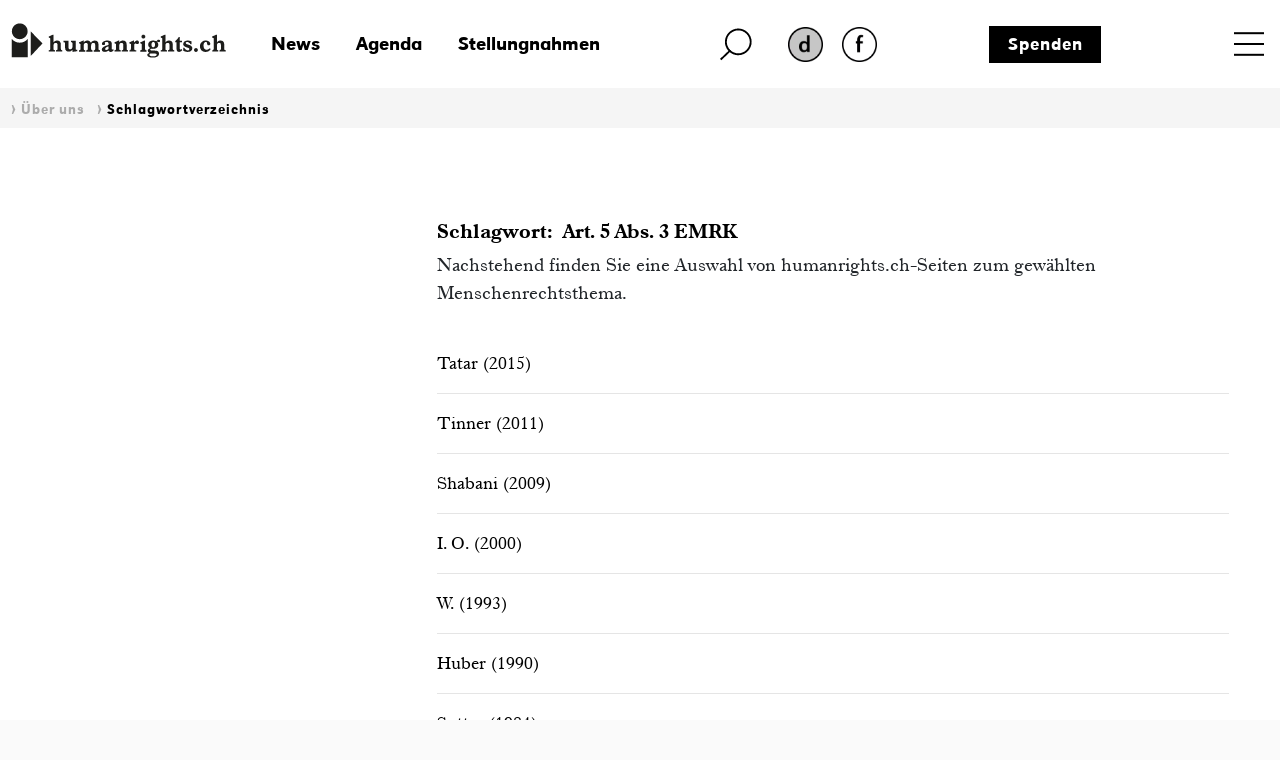

--- FILE ---
content_type: text/html; charset=iso-8859-1
request_url: https://www.humanrights.ch/de/ueber-uns/schlagwortverzeichnis/ergebnisseite?keyword=97e280f64d6ee03b9ad35370c94ef23f
body_size: 8910
content:
<!DOCTYPE html>
<html lang="de">
<head>
<base href="https://www.humanrights.ch/cms/">
<title>Schlagwortsuche - humanrights.ch</title>
<meta name="robots" content="index, follow">
<meta name="viewport" content="width=device-width, initial-scale=1, shrink-to-fit=no">
<link type="text/css" rel="stylesheet" href="css/-0-fonts.css?v=1649853416"/>
<link rel="stylesheet" href="css/simple-line-icons.css?v=1644570619">
<link rel="stylesheet" href="css/bootstrap.min.css?v=1644570619">
<link rel="stylesheet" href="css/-0-hr-style.css?v=1725888271">
<link rel="shortcut icon" href="https://www.humanrights.ch/favicon.ico"  type="image/x-icon">
<link rel="apple-touch-icon" sizes="120x120" href="https://www.humanrights.ch/apple-touch-icon-120x120.png" />
<link rel="apple-touch-icon" sizes="180x180" href="https://www.humanrights.ch/apple-touch-icon-180x180.png" />
<link rel="apple-touch-icon" sizes="57x57" href="https://www.humanrights.ch/apple-icon-57x57.png">
<link rel="apple-touch-icon" sizes="60x60" href="https://www.humanrights.ch/apple-icon-60x60.png">
<link rel="apple-touch-icon" sizes="72x72" href="https://www.humanrights.ch/apple-icon-72x72.png">
<link rel="apple-touch-icon" sizes="76x76" href="https://www.humanrights.ch/apple-icon-76x76.png">
<link rel="apple-touch-icon" sizes="114x114" href="https://www.humanrights.ch/apple-icon-114x114.png">
<link rel="apple-touch-icon" sizes="120x120" href="https://www.humanrights.ch/apple-icon-120x120.png">
<link rel="apple-touch-icon" sizes="144x144" href="https://www.humanrights.ch/apple-icon-144x144.png">
<link rel="apple-touch-icon" sizes="152x152" href="https://www.humanrights.ch/apple-icon-152x152.png">
<link rel="apple-touch-icon" sizes="180x180" href="https://www.humanrights.ch/apple-icon-180x180.png">
<link rel="icon" type="image/png" sizes="192x192"  href="https://www.humanrights.ch/android-icon-192x192.png">
<link rel="icon" type="image/png" sizes="32x32" href="https://www.humanrights.ch/favicon-32x32.png">
<link rel="icon" type="image/png" sizes="96x96" href="https://www.humanrights.ch/favicon-96x96.png">
<link rel="icon" type="image/png" sizes="16x16" href="https://www.humanrights.ch/favicon-16x16.png">
<link rel="manifest" href="https://www.humanrights.ch/manifest.json">
<meta name="msapplication-TileColor" content="#ffffff">
<meta name="msapplication-TileImage" content="https://www.humanrights.ch/ms-icon-144x144.png">
<meta name="theme-color" content="#ffffff">
<script>(function(w,d,s,l,i){w[l]=w[l]||[];w[l].push({'gtm.start':
new Date().getTime(),event:'gtm.js'});var f=d.getElementsByTagName(s)[0],
j=d.createElement(s),dl=l!='dataLayer'?'&l='+l:'';j.async=true;j.src=
'https://www.googletagmanager.com/gtm.js?id='+i+dl;f.parentNode.insertBefore(j,f);
})(window,document,'script','dataLayer','GTM-TFN7PWJ');</script>
<noscript><iframe src="https://www.googletagmanager.com/ns.html?id=GTM-TFN7PWJ"
height="0" width="0" style="display:none;visibility:hidden"></iframe></noscript>
<meta name="description" content="Informationsplattform Humanrights.ch mit Grundwissen über die internationalen Menschenrechtsabkommen sowie Menschenrechtsnews und Menschenrechtspolitik mit einem Schweizer Fokus.">
<meta name="generator" content="CMS CONTENIDO 4.9">
<meta charset="iso-8859-1">
<meta name="author" content="">
<meta name="keywords" content="">
<meta content="Informationsplattform Humanrights.ch mit Grundwissen über die internationalen Menschenrechtsabkommen sowie Menschenrechtsnews und Menschenrechtspolitik mit einem Schweizer Fokus." property="og:description" />
<meta content="Schlagwortsuche - humanrights.ch" property="og:title" />
<meta content="website" property="og:type" />
<meta content="https://www.humanrights.ch/de/ueber-uns/schlagwortverzeichnis/ergebnisseite?keyword=97e280f64d6ee03b9ad35370c94ef23f" property="og:url" />
<meta content="summary" name="twitter:card" />
<meta content="Informationsplattform Humanrights.ch mit Grundwissen über die internationalen Menschenrechtsabkommen sowie Menschenrechtsnews und Menschenrechtspolitik mit einem Schweizer Fokus." name="twitter:description" />
<meta content="https://www.humanrights.ch/cms/upload/bilder/hrLogoTwitter.jpg" name="twitter:image" />
<meta content="@humanrightsCH" name="twitter:site" />
<meta content="Schlagwortsuche - humanrights.ch" name="twitter:title" />
<style>
.navbar.navbar-expand-xs {
z-index: 30;
}
/*
@media screen and (max-width: 382px) {
.navbar.navbar-expand-xs {
margin-right: -1.3em;
}
}
*/
</style>
<style type="text/css">
.cc_container .cc_btn {
color:black !important;
text-decoration:none;
}
.cc_container .cc_btn:hover {
text-decoration:underline !important;
}
.cc_container {
/* Hintergrundfarbe des gesamten Bereichs */
background-color: rgba(000, 000, 000, 0.8) !important;
}
.cc_container a {
/* Textlink-Farbe "Mehr Infos" */
color: #fff !important;
text-decoration:underline;
}
.cc_container a:hover {
text-decoration:none;
}
@media screen and (max-width:640px){
.cc_container .cc_btn{
font-size:14px !important;
}
.cc_container p{
font-size:14px !important;
line-height:100% !important;
}
}
</style>
</head>
<body class="ipf">
<div id="fb-root"></div>
<div style="display:none;">
<nav class="hidden" style="display:none !important;">Navigations- und Servicebereich</nav>
<ul id="skiplinks" style="display:none !important;">
<li>
<a class="skip" accesskey="0" href="/de/" title="Direkt zur Startseite springen">Direkt zur Startseite springen</a>
</li>
<li>
<a class="skip" accesskey="1" title="Direkt zur Navigation springen" href="/de/ueber-uns/schlagwortverzeichnis/#Navigation">Direkt zur Navigation springen</a>
</li>
<li>
<a class="skip" accesskey="2" title="Direkt zum Inhalt springen" href="/de/ueber-uns/schlagwortverzeichnis/#Content">Direkt zum Inhalt springen</a>
</li>
<li>
<a class="skip" accesskey="3" href="/de/" title="Direkt zur Kontakt-Seite springen">Direkt zur Kontakt-Seite springen</a>
</li>
<li>
<a class="skip" accesskey="4" href="/de/ueber-uns/admin/seitenuebersicht/" title="Direkt zur Sitemap springen">Direkt zur Sitemap springen</a>
</li>
<li>
<a class="skip" accesskey="5" href="/de/ueber-uns/volltextsuche/" title="Direkt zur Suche springen">Direkt zur Suche springen</a>
</li>
</ul>
</div>
<div class="wrapper">
<header>
<div class="header">
<div class="container">
<div class="row header-top">
<div class="logo">
<a href="/de/"><img class="logo" src="upload/design/HumanrightsLogo.svg" alt="humanrights.ch Logo"></a>
</div>
<div class="logoMobile">
<a href="/de/"><img class="logoIcon" src="upload/design/HumanrightsLogoIcon.svg" alt="humanrights.ch Logo Icon"></a>
</div>
<div class="middle">
<div class="left">
<div class="shortlinks">
<div class="headNews">
<a href="/de/news/">News</a>                                    </div>
<div class="headAgenda">
<a href="/de/agenda/">Agenda</a>                                    </div>
<div class="headMedien">
<a href="/de/stellungnahmen/">Stellungnahmen</a>                                    </div>
</div>
</div>
<div class="right">
<div class="headSuche">
<a href="/de/ueber-uns/volltextsuche/" class="lupe"><img class="lupe" src="upload/design/HumanrightsLupe.svg" alt="humanrights.ch Lupe"></a>
</div>
<div class="headLang">
<div class="hr-rd-a-de"><a href="/de/ueber-uns/schlagwortverzeichnis/ergebnisseite" class="active" title="Deutsch"><img class="active" src="upload/design/hr-rd-de-active.webp" alt="SpracheAktiv"></a></div>
<div class="hr-rd-fr"><a href="/fr/qui-sommes-nous/recherche-par-mot-cle/ergebnisseite" class="inactive" title="Français"><img class="inactive" src="upload/design/hr-rd-fr-inactive.webp" alt="SpracheInaktiv"></a></div>
</div>
</div>
<div class="headSpende">
<a href="/de/ueber-uns/admin/spenden/">Spenden</a>                            </div>
</div>
<div class="nav">
<nav class="navbar navbar-expand-xs">
<div class="toggle toggle-open"><a name="toggle" data-toggle="collapse" data-target="#navbar-toggle" aria-controls="navbar-toggle"><span>Menu</span></a>
</div>
<div class="collapse navbar-collapse justify-content-end text-uppercase" id="navbar-toggle">
<div class="navbarInside">
<div class="toggle toggle-close"><a name="toggle-close" data-toggle="collapse" data-target="#navbar-toggle" aria-controls="navbar-toggle"><span></span></a></div>
<span class="navigieren" style="display:none !important;">Navigation</span>
<div class="sitemap"><ul class="navbar-nav level-1"><li><span><a href="/de/home/" >Home</a></span></li><li><span class="submenu-button" onclick="toggleOpen(this)"><span></span></span><span class="has-submenu-button" onclick="toggleOpen(this)"><a>Informationsplattform</a></span><ul class="navbar-nav level-2"><li><span><a href="/de/ipf/" >Übersicht</a></span></li><li><span class="submenu-button" onclick="toggleOpen(this)"><span></span></span><span class="has-submenu-button" onclick="toggleOpen(this)"><a>#Menschenrechte</a></span><ul class="navbar-nav level-3"><li><span><a href="/de/ipf/menschenrechte/" >Übersicht</a></span></li><li><span><a href="/de/ipf/menschenrechte/alter/" >#Alter</a></span></li><li><span><a href="/de/ipf/menschenrechte/armut-sozialrechte/" >#ArmutSozialrechte</a></span></li><li><span><a href="/de/ipf/menschenrechte/aussenpolitik/" >#Aussenpolitik</a></span></li><li><span><a href="/de/ipf/menschenrechte/behinderungen/" >#Behinderungen</a></span></li><li><span><a href="/de/ipf/menschenrechte/bildung/" >#Bildung</a></span></li><li><span><a href="/de/ipf/menschenrechte/demokratie/" >#Demokratie</a></span></li><li><span><a href="/de/ipf/menschenrechte/diskriminierung/" >#Diskriminierung</a></span></li><li><span><a href="/de/ipf/menschenrechte/familie/" >#Familie</a></span></li><li><span><a href="/de/ipf/menschenrechte/folterverbot/" >#Folterverbot</a></span></li><li><span><a href="/de/ipf/menschenrechte/frau/" >#Frauen</a></span></li><li><span><a href="/de/ipf/menschenrechte/freiheitsentzug/" >#Freiheitsentzug</a></span></li><li><span><a href="/de/ipf/menschenrechte/gesundheit/" >#Gesundheit</a></span></li><li><span><a href="/de/ipf/menschenrechte/innere-sicherheit/" >#InnereSicherheit</a></span></li><li><span><a href="/de/ipf/menschenrechte/jenische-sinti-roma/" >#JenischeSintiRoma</a></span></li><li><span><a href="/de/ipf/menschenrechte/kinder/" >#Kinder</a></span></li><li><span><a href="/de/ipf/menschenrechte/klima/" >#Klima</a></span></li><li><span><a href="/de/ipf/menschenrechte/leben/" >#Leben</a></span></li><li><span><a href="/de/ipf/menschenrechte/lgbtiq/" >#LGBTQIA+</a></span></li><li><span><a href="/de/ipf/menschenrechte/menschenhandel/" >#Menschenhandel</a></span></li><li><span><a href="/de/ipf/menschenrechte/menschenrechtsverteidiger-innen/" >#MenschenrechtsverteidigerInnen</a></span></li><li><span><a href="/de/ipf/menschenrechte/migration-asyl/" >#MigrationAsyl</a></span></li><li><span><a href="/de/ipf/menschenrechte/nmri/" >#NMRI</a></span></li><li><span><a href="/de/ipf/menschenrechte/politische-rechte/" >#PolitischeRechte</a></span></li><li><span><a href="/de/ipf/menschenrechte/polizei/" >#Polizei</a></span></li><li><span><a href="/de/ipf/menschenrechte/privatsphaere/" >#Privatsphäre</a></span></li><li><span><a href="/de/ipf/menschenrechte/rassismus/" >#Rassismus</a></span></li><li><span><a href="/de/ipf/menschenrechte/religion/" >#Religion</a></span></li><li><span><a href="/de/ipf/menschenrechte/sans-papiers/" >#Sanspapiers</a></span></li><li><span><a href="/de/ipf/menschenrechte/staatenlose/" >#Staatenlose</a></span></li><li><span><a href="/de/ipf/menschenrechte/voelkerstrafrecht/" >#Völkerstrafrecht</a></span></li><li><span><a href="/de/ipf/menschenrechte/wirtschaft/" >#Wirtschaft</a></span></li><li><span><a href="/de/ipf/menschenrechte/zugang-zum-recht/" >#ZugangZumRecht</a></span></li></ul></li><li><span class="submenu-button" onclick="toggleOpen(this)"><span></span></span><span class="has-submenu-button" onclick="toggleOpen(this)"><a>Initiativen und Parlament</a></span><ul class="navbar-nav level-3"><li><span><a href="/de/ipf/initiativen-parlament/" >Übersicht</a></span></li><li><span><a href="/de/ipf/initiativen-parlament/kovi/" >Konzernverantwortungsinitiativen</a></span></li><li><span><a href="/de/ipf/initiativen-parlament/verhuellungsverbot/" >Verhüllungsverbot</a></span></li><li><span><a href="/de/ipf/initiativen-parlament/nmri/" >Nationale Menschenrechtsinstitution</a></span></li><li><span><a href="/de/ipf/initiativen-parlament/sbi/" >Selbstbestimmungsinitiative</a></span></li><li><span><a href="/de/ipf/initiativen-parlament/bundesgesetze-zur-terrorbekaempfung/" >Bundesgesetze zur Terrorbekämpfung</a></span></li><li><span><a href="/de/ipf/initiativen-parlament/korrektur-initiative/" >Korrektur-Initiative</a></span></li><li><span><a href="/de/ipf/initiativen-parlament/nachrichtendienstgesetz/" >Nachrichtendienstgesetz</a></span></li><li><span><a href="/de/ipf/initiativen-parlament/elternurlaub/" >Elternurlaub</a></span></li></ul></li><li><span class="submenu-button" onclick="toggleOpen(this)"><span></span></span><span class="has-submenu-button" onclick="toggleOpen(this)"><a>Rechtsprechung </a></span><ul class="navbar-nav level-3"><li><span><a href="/de/ipf/rechtsprechung-empfehlungen/" >Übersicht</a></span></li><li><span><a href="/de/ipf/rechtsprechung-empfehlungen/national/" >Urteile nationaler Gerichte</a></span></li><li><span><a href="/de/ipf/rechtsprechung-empfehlungen/europ-gerichtshof-fuer-menschenrechte-egmr/" >Urteile des Europäischen Gerichtshofs für Menschenrechte</a></span></li></ul></li></ul></li><li><span class="submenu-button" onclick="toggleOpen(this)"><span></span></span><span class="has-submenu-button" onclick="toggleOpen(this)"><a>NGO-Plattform Menschenrechte</a></span><ul class="navbar-nav level-2"><li><span><a href="/de/ngo-plattform/" >Übersicht</a></span></li><li><span><a href="/de/ngo-plattform/mitgliedorganisationen/" >Mitgliedorganisationen</a></span></li><li><span class="submenu-button" onclick="toggleOpen(this)"><span></span></span><span class="has-submenu-button" onclick="toggleOpen(this)"><a>Schwerpunkte & Arbeitsgruppen</a></span><ul class="navbar-nav level-3"><li><span><a href="/de/ngo-plattform/arbeitsschwerpunkte/" >Übersicht</a></span></li><li><span><a href="/de/ngo-plattform/arbeitsschwerpunkte/menschenrechtspolitik/" >Menschenrechtspolitik</a></span></li><li><span><a href="/de/ngo-plattform/arbeitsschwerpunkte/revision-nachrichtendienstgesetz/" >Revision Nachrichtendienstgesetz</a></span></li><li><span><a href="/de/ngo-plattform/arbeitsschwerpunkte/aussenpolitik/" >Aussenpolitik</a></span></li><li><span><a href="/de/ngo-plattform/arbeitsschwerpunkte/upr/" >Universal Periodic Review (UPR)</a></span></li><li><span><a href="/de/ngo-plattform/arbeitsschwerpunkte/pakt-i/" >Wirtschaftliche, soziale und kulturelle Rechte</a></span></li><li><span><a href="/de/ngo-plattform/arbeitsschwerpunkte/cerd/" >Antirassismus</a></span></li><li><span><a href="/de/ngo-plattform/arbeitsschwerpunkte/cat/" >Bekämpfung der Folter</a></span></li><li><span><a href="/de/ngo-plattform/arbeitsschwerpunkte/istanbul-protokoll/" >Istanbul-Protokoll</a></span></li><li><span><a href="/de/ngo-plattform/arbeitsschwerpunkte/konzerne-menschenrechte/" >Transnationale Konzerne und Menschenrechte</a></span></li><li><span><a href="/de/ngo-plattform/arbeitsschwerpunkte/diskriminierungsschutz/" >Diskriminierungsschutz</a></span></li></ul></li><li><span><a href="/de/ngo-plattform/jahrestagung/" >Jahrestagung</a></span></li><li><span><a href="/de/ngo-plattform/artikel-publikationen/" >Artikel & Publikationen</a></span></li><li><span><a href="/de/ngo-plattform/in-den-medien/" >In den Medien</a></span></li></ul></li><li><span class="submenu-button" onclick="toggleOpen(this)"><span></span></span><span class="has-submenu-button" onclick="toggleOpen(this)"><a>Beratungsstelle Freiheitsentzug</a></span><ul class="navbar-nav level-2"><li><span><a href="/de/beratungsstelle-freiheitsentzug/" >Übersicht</a></span></li><li><span><a href="/de/beratungsstelle-freiheitsentzug/beratung/" >Beratung</a></span></li><li><span><a href="/de/beratungsstelle-freiheitsentzug/unterstuetzungskomitee/" >Unterstützungskomitee</a></span></li><li><span class="submenu-button" onclick="toggleOpen(this)"><span></span></span><span class="has-submenu-button" onclick="toggleOpen(this)"><a>Falldokumentation</a></span><ul class="navbar-nav level-3"><li><span><a href="/de/beratungsstelle-freiheitsentzug/falldokumentation/" >Übersicht</a></span></li><li><span><a href="/de/beratungsstelle-freiheitsentzug/falldokumentation/kilian-polizeizelle/" >Kilian – Tod in der Polizeizelle</a></span></li><li><span><a href="/de/beratungsstelle-freiheitsentzug/falldokumentation/suizid-u-haft/" >Raphael K. – Suizid in U-Haft</a></span></li><li><span><a href="/de/beratungsstelle-freiheitsentzug/falldokumentation/jeremy-f/" >Jeremy F.</a></span></li><li><span><a href="/de/beratungsstelle-freiheitsentzug/falldokumentation/nazar/" >Nasar</a></span></li><li><span><a href="/de/beratungsstelle-freiheitsentzug/falldokumentation/brian/" >Brian</a></span></li><li><span><a href="/de/beratungsstelle-freiheitsentzug/falldokumentation/theo-w/" >Theo W.</a></span></li><li><span><a href="/de/beratungsstelle-freiheitsentzug/falldokumentation/r-ein-autist-in-frsorgerischer-unterbringung/" >R. - Ein Autist in Fürsorgerischer Unterbringung</a></span></li><li><span><a href="/de/beratungsstelle-freiheitsentzug/falldokumentation/b-.-suizid-in-polizeigewahrsam/" >B. - Suizid in Polizeigewahrsam</a></span></li></ul></li><li><span><a href="/de/beratungsstelle-freiheitsentzug/in-den-medien/" >In den Medien</a></span></li><li><span><a href="/de/beratungsstelle-freiheitsentzug/fachstelle/" >Fachstelle</a></span></li></ul></li><li><span class="submenu-button" onclick="toggleOpen(this)"><span></span></span><span class="has-submenu-button" onclick="toggleOpen(this)"><a>Beratungsnetz für Rassismusopfer</a></span><ul class="navbar-nav level-2"><li><span><a href="/de/beratungsnetz-fr-rassimusopfer/" onclick="window.open(this.href, '', ''); return false;" >Übersicht</a></span></li><li><span><a href="/de/beratungsnetz-fr-rassimusopfer/beratungsstellen/" >Beratungsstellen</a></span></li><li><span><a href="/de/beratungsnetz-fr-rassimusopfer/rassimusbericht/" >Rassimusbericht</a></span></li><li><span><a href="/de/beratungsnetz-fr-rassimusopfer/weiterbildungen/" >Weiterbildungen</a></span></li><li><span><a href="/de/beratungsnetz-fr-rassimusopfer/rechtsratgeber/" >Rechtsratgeber</a></span></li><li><span><a href="/de/beratungsnetz-fr-rassimusopfer/falldokumentation/" >Falldokumentation</a></span></li><li><span><a href="/de/beratungsnetz-fr-rassimusopfer/fachstelle/" >Fachstelle</a></span></li></ul></li><li><span class="submenu-button" onclick="toggleOpen(this)"><span></span></span><span class="has-submenu-button" onclick="toggleOpen(this)"><a>Anlaufstelle strategische Prozessführung</a></span><ul class="navbar-nav level-2"><li><span><a href="/de/anlaufstelle-strategische-prozessfuehrung/" >Übersicht</a></span></li><li><span><a href="/de/anlaufstelle-strategische-prozessfuehrung/team/" >Team</a></span></li><li><span><a href="/de/anlaufstelle-strategische-prozessfuehrung/tagungen-und-workshops/" >Tagungen und Workshops</a></span></li><li><span class="submenu-button" onclick="toggleOpen(this)"><span></span></span><span class="has-submenu-button" onclick="toggleOpen(this)"><a>Tutorials</a></span><ul class="navbar-nav level-3"><li><span><a href="/de/anlaufstelle-strategische-prozessfuehrung/tutorials/" >Übersicht</a></span></li><li><span><a href="/de/anlaufstelle-strategische-prozessfuehrung/tutorials/guide-zur-strategischen-prozessfhrung/" >Guide zur strategischen Prozessführung</a></span></li><li><span><a href="/de/anlaufstelle-strategische-prozessfuehrung/tutorials/auswahl-internationale-beschwerdemechanismus/" >Auswahl eines internationalen Beschwerdemechanismus</a></span></li><li><span><a href="/de/anlaufstelle-strategische-prozessfuehrung/tutorials/how-to-egmr/" >How to EGMR</a></span></li><li><span><a href="/de/anlaufstelle-strategische-prozessfuehrung/tutorials/how-to-un-committee/" >How to UN Committee</a></span></li><li><span><a href="/de/anlaufstelle-strategische-prozessfuehrung/tutorials/how-to-un-special-rapporteurs/" >How to UN Special Rapporteurs</a></span></li><li><span><a href="/de/anlaufstelle-strategische-prozessfuehrung/tutorials/praxisbeispiele-anlaufstelle/" >Praxisbeispiele</a></span></li></ul></li><li><span class="submenu-button" onclick="toggleOpen(this)"><span></span></span><span class="has-submenu-button" onclick="toggleOpen(this)"><a>Instrumente</a></span><ul class="navbar-nav level-3"><li><span><a href="/de/anlaufstelle-strategische-prozessfuehrung/instrumente/" >Übersicht</a></span></li><li><span><a href="/de/anlaufstelle-strategische-prozessfuehrung/instrumente/interim-measures-egmr/" >Interim Measures EGMR</a></span></li><li><span><a href="/de/anlaufstelle-strategische-prozessfuehrung/instrumente/interim-measures-uno/" >Interim Measures UNO</a></span></li></ul></li><li><span class="submenu-button" onclick="toggleOpen(this)"><span></span></span><span class="has-submenu-button" onclick="toggleOpen(this)"><a>Kommentierte Urteile</a></span><ul class="navbar-nav level-3"><li><span><a href="/de/anlaufstelle-strategische-prozessfuehrung/kommentierte-urteile/" >Übersicht</a></span></li><li><span><a href="/de/anlaufstelle-strategische-prozessfuehrung/kommentierte-urteile/bg-urteile/" onclick="window.open(this.href, '', ''); return false;" >BG-Urteile</a></span></li><li><span><a href="/de/anlaufstelle-strategische-prozessfuehrung/kommentierte-urteile/egmr-urteile/" >EGMR-Urteile</a></span></li></ul></li><li><span class="submenu-button" onclick="toggleOpen(this)"><span></span></span><span class="has-submenu-button" onclick="toggleOpen(this)"><a>Falldokumentation</a></span><ul class="navbar-nav level-3"><li><span><a href="/de/anlaufstelle-strategische-prozessfuehrung/falldokumentation/" >Übersicht</a></span></li><li><span><a href="/de/anlaufstelle-strategische-prozessfuehrung/falldokumentation/sozialhilferecht/" >Verschärfung des Sozialhilferechts</a></span></li><li><span><a href="/de/anlaufstelle-strategische-prozessfuehrung/falldokumentation/vaterschaftsurlaub/" >Sechs Wochen Vaterschaftsurlaub</a></span></li><li><span><a href="/de/anlaufstelle-strategische-prozessfuehrung/falldokumentation/rassistisches-profiling/" >Rassistisches Profiling </a></span></li><li><span><a href="/de/anlaufstelle-strategische-prozessfuehrung/falldokumentation/berner-polizeigesetz/" >Berner Polizeigesetz</a></span></li><li><span><a href="/de/anlaufstelle-strategische-prozessfuehrung/falldokumentation/meinungsaeusserungsfreiheit/" >Meinungsäusserungsfreiheit</a></span></li><li><span><a href="/de/anlaufstelle-strategische-prozessfuehrung/falldokumentation/diskriminierung-militaerdienst/" >Diskriminierung im Militärdienst</a></span></li><li><span><a href="/de/anlaufstelle-strategische-prozessfuehrung/falldokumentation/motarjemi-nestle/" >Motarjemi vs. Nestlé</a></span></li><li><span><a href="/de/anlaufstelle-strategische-prozessfuehrung/falldokumentation/barrierefreiheit/" >Barrierefreiheit im öffentlichen Verkehr</a></span></li><li><span><a href="/de/anlaufstelle-strategische-prozessfuehrung/falldokumentation/ziviler-ungehorsam-klimawandel/" >Ziviler Ungehorsam gegen den Klimawandel</a></span></li><li><span><a href="/de/anlaufstelle-strategische-prozessfuehrung/falldokumentation/gerechtigkeit-asbestopfer/" >Gerechtigkeit für Asbestopfer</a></span></li><li><span><a href="/de/anlaufstelle-strategische-prozessfuehrung/falldokumentation/seniorinnen-gegen-klimawandel/" >Seniorinnen gegen den Klimawandel</a></span></li><li><span><a href="/de/anlaufstelle-strategische-prozessfuehrung/falldokumentation/solidaritaetsdelikt-anni-lanz/" >Das Solidaritätsdelikt von Anni Lanz</a></span></li><li><span><a href="/de/anlaufstelle-strategische-prozessfuehrung/falldokumentation/diskriminierende-witwerrente/" >Diskriminierende Witwerrente</a></span></li><li><span><a href="/de/anlaufstelle-strategische-prozessfuehrung/falldokumentation/streichung-geschlechtseintrag/" >Streichung des Geschlechtseintrags</a></span></li><li><span><a href="/de/anlaufstelle-strategische-prozessfuehrung/falldokumentation/menschenwuerdiger-freiheitsentzug/" >Menschenwürdiger Freiheitsentzug</a></span></li><li><span><a href="/de/anlaufstelle-strategische-prozessfuehrung/falldokumentation/diskriminierung-steuererklaerung/" >Diskriminierende Steuererklärung</a></span></li><li><span><a href="/de/anlaufstelle-strategische-prozessfuehrung/falldokumentation/revision-sexualstrafrecht/" >Revision des Sexualstrafrechts</a></span></li><li><span><a href="/de/anlaufstelle-strategische-prozessfuehrung/falldokumentation/gleichstellung-von-homosexuellen-paaren-im-asylrecht/" >Gleichstellung von homosexuellen Paaren im Asylrecht</a></span></li><li><span><a href="/de/anlaufstelle-strategische-prozessfuehrung/falldokumentation/mangelnder-rechtsschutz-jenische-und-sintizze/" >Mangelnder Rechtsschutz für Jenische und Sinti*zze</a></span></li><li><span><a href="/de/anlaufstelle-strategische-prozessfuehrung/falldokumentation/ungleichbehandlung-von-geflchteten-menschen/" >Ungleichbehandlung von geflüchteten Menschen</a></span></li><li><span><a href="/de/anlaufstelle-strategische-prozessfuehrung/falldokumentation/bewohner-innen-der-insel-pari-gegen-holcim/" >Bewohner*innen der Insel Pari gegen Holcim</a></span></li><li><span><a href="/de/anlaufstelle-strategische-prozessfuehrung/falldokumentation/menschenrechtskonformer-verwahrungsvollzug/" >Menschenrechtskonformer Verwahrungsvollzug</a></span></li><li><span><a href="/de/anlaufstelle-strategische-prozessfuehrung/falldokumentation/klage-gegen-kabelaufklrung/" >Klage gegen Kabelaufklärung</a></span></li><li><span><a href="/de/anlaufstelle-strategische-prozessfuehrung/falldokumentation/kinder-in-asylunterkuenften/" >Die prekäre Situation von Kindern in Asylunterkünften</a></span></li><li><span><a href="/de/anlaufstelle-strategische-prozessfuehrung/falldokumentation/nachteilsausgleich-auch-beim-zugang-zum-medizinstudium/" >Nachteilsausgleich auch beim Zugang zum Medizinstudium</a></span></li><li><span><a href="/de/anlaufstelle-strategische-prozessfuehrung/falldokumentation/inklusive-bildung/" >Inklusive Bildung</a></span></li><li><span><a href="/de/anlaufstelle-strategische-prozessfuehrung/falldokumentation/diskriminierungsschutz-im-arbeitsrecht/" >Diskriminierungsschutz im Arbeitsrecht</a></span></li><li><span><a href="/de/anlaufstelle-strategische-prozessfuehrung/falldokumentation/nachteilsausgleich-in-der-berufsschule/" >Nachteilsausgleich in der Berufsschule</a></span></li><li><span><a href="/de/anlaufstelle-strategische-prozessfuehrung/falldokumentation/bettelverbot/" >Bettelverbot</a></span></li><li><span><a href="/de/anlaufstelle-strategische-prozessfuehrung/falldokumentation/mike-ben-peter/" >Mike Ben Peter</a></span></li></ul></li><li><span class="submenu-button" onclick="toggleOpen(this)"><span></span></span><span class="has-submenu-button" onclick="toggleOpen(this)"><a>Ausstellung</a></span><ul class="navbar-nav level-3"><li><span><a href="/de/anlaufstelle-strategische-prozessfuehrung/ausstellung/" >Übersicht</a></span></li><li><span><a href="/de/anlaufstelle-strategische-prozessfuehrung/ausstellung/portraitserie/" >Portraitserie</a></span></li></ul></li><li><span><a href="/de/anlaufstelle-strategische-prozessfuehrung/in-den-medien/" >In den Medien</a></span></li></ul></li><li><span><a href="/de/projekte/" >Projekte</a></span></li><li><span class="submenu-button" onclick="toggleOpen(this)"><span></span></span><span class="has-submenu-button" onclick="toggleOpen(this)"><a>Fachstellen</a></span><ul class="navbar-nav level-2"><li><span><a href="/de/fachstellen/" >Übersicht</a></span></li><li><span class="submenu-button" onclick="toggleOpen(this)"><span></span></span><span class="has-submenu-button" onclick="toggleOpen(this)"><a>Fachstelle Freiheitsentzug</a></span><ul class="navbar-nav level-3"><li><span><a href="/de/fachstellen/fachstelle-freiheitsentzug/" >Übersicht</a></span></li><li><span><a href="/de/fachstellen/fachstelle-freiheitsentzug/beratungsstelle/" >Beratungsstelle</a></span></li><li><span><a href="/de/fachstellen/fachstelle-freiheitsentzug/falldokumentation/" >Falldokumentation</a></span></li><li><span><a href="/de/fachstellen/fachstelle-freiheitsentzug/in-den-medien/" >In den Medien</a></span></li></ul></li><li><span class="submenu-button" onclick="toggleOpen(this)"><span></span></span><span class="has-submenu-button" onclick="toggleOpen(this)"><a>Fachstelle Diskriminierung & Rassismus</a></span><ul class="navbar-nav level-3"><li><span><a href="/de/fachstellen/fachstelle-diskriminierung-rassismus/" >Übersicht</a></span></li><li><span><a href="/de/fachstellen/fachstelle-diskriminierung-rassismus/beratungsnetz/" >Beratungsnetz für Rassismusopfer</a></span></li><li><span><a href="/de/fachstellen/fachstelle-diskriminierung-rassismus/weiterbildungen/" >Weiterbildungen</a></span></li><li><span><a href="/de/fachstellen/fachstelle-diskriminierung-rassismus/falldoku-rassismus/" >Falldokumentation</a></span></li><li><span><a href="/de/fachstellen/fachstelle-diskriminierung-rassismus/cerd/" >CERD</a></span></li><li><span><a href="/de/fachstellen/fachstelle-diskriminierung-rassismus/in-den-medien/" >In den Medien</a></span></li></ul></li></ul></li><li class="active open"><span class="submenu-button" onclick="toggleOpen(this)"><span></span></span><span class="has-submenu-button" onclick="toggleOpen(this)"><a>Über uns</a></span><ul class="navbar-nav level-2"><li><span><a href="/de/ueber-uns/" >Übersicht</a></span></li><li><span><a href="/de/ueber-uns/team/" >Team</a></span></li><li><span class="submenu-button" onclick="toggleOpen(this)"><span></span></span><span class="has-submenu-button" onclick="toggleOpen(this)"><a>Organisation</a></span><ul class="navbar-nav level-3"><li><span><a href="/de/ueber-uns/organisation/" >Übersicht</a></span></li><li><span><a href="/de/ueber-uns/organisation/vorstand/" >Vorstand</a></span></li><li><span><a href="/de/ueber-uns/organisation/leitbild/" >Leitbild</a></span></li><li><span><a href="/de/ueber-uns/organisation/statuten/" >Statuten</a></span></li><li><span><a href="/de/ueber-uns/organisation/jahresberichte/" >Jahresberichte</a></span></li><li><span><a href="/de/ueber-uns/organisation/mitgliederversammlung/" >Mitgliederversammlung</a></span></li><li><span><a href="/de/ueber-uns/organisation/fusion-mit-dialog-emrk/" >Fusion mit Dialog EMRK</a></span></li><li><span><a href="/de/ueber-uns/organisation/beratung-adressen/" >Beratung: Adressen</a></span></li></ul></li><li><span><a href="/de/ueber-uns/offene-stellen/" >Offene Stellen</a></span></li><li><span><a href="/de/ueber-uns/in-den-medien/" >In den Medien</a></span></li><li><span><a href="/de/ueber-uns/kontakt/" >Kontakt</a></span></li></ul></li><li><span><a href="/de/news/" >News</a></span></li><li><span><a href="/de/agenda/" >Agenda</a></span></li><li><span><a href="/de/stellungnahmen/" >Stellungnahmen</a></span></li></ul></div>
<div class="navbarBottom">
<div class="row fixeLinks">
<a href="/de/ueber-uns/admin/spenden/">Spenden</a>
<a href="/de/ueber-uns/admin/beitrittsformular/">Mitglied werden</a>
<a href="/de/ueber-uns/newsletter/newsletter">Newsletter</a>
</div>
<div class="row toggleLang">
<div class="hr-rd-a-de"><a href="/de/ueber-uns/schlagwortverzeichnis/ergebnisseite" class="active" title="Deutsch"><img class="active" src="upload/design/hr-rd-de-active.webp" alt="SpracheAktiv"></a></div>
<div class="hr-rd-fr"><a href="/fr/qui-sommes-nous/recherche-par-mot-cle/ergebnisseite" class="inactive" title="Français"><img class="inactive" src="upload/design/hr-rd-fr-inactive.webp" alt="SpracheInaktiv"></a></div>
</div>
<div class="row socialsLinks">
<div class="facebook">
<a onclick="window.open(this.href, '', ''); return false;" href="https://www.facebook.com/humanrightsCHde">
<img class="facebook" src="upload/design/HumanrightsFacebook.webp" alt="Facebook">
</a>
</div>
<div class="twitter">
<a onclick="window.open(this.href, '', ''); return false;" href="https://twitter.com/humanrightsCH">
<img class="twitter" src="upload/design/HumanrightsTwitter.webp" alt="Twitter">
</a>
</div>
<div class="instagram">
<a onclick="window.open(this.href, '', ''); return false;" href="https://www.instagram.com/humanrights_ch/">
<img class="twitter" src="upload/design/HumanrightsInstagram.webp" alt="Instagram">
</a>
</div>
</div>
</div>
</div>
</div>
</nav>
</div>
</div>
<div id="searchField">
<form action="/de/ueber-uns/volltextsuche/volltextsuche-html-pdf-resultatsanzeige" method="post">
<fieldset>
<input type="text" value="" placeholder="Suchen" name="searchterm" id="searchterm" />
<input type="hidden" name="dosearch" value="1">
</fieldset>
</form>
</div>
<div class="row breadcrumbNav">
<div class="col-md-12 inside">
<ul><li><span class="breadcrumb_separator">&nbsp;&rsaquo;&nbsp;<a class='active'  href="/de/ueber-uns/">Über uns</a></span</li><li><span class="breadcrumb_separator">&nbsp;&rsaquo;&nbsp;<a class='active'  href="/de/ueber-uns/schlagwortverzeichnis/">Schlagwortverzeichnis</a></span</li></ul>
</div>
</div>
<div class="row katTitle">
<div class="col-lg-12 katTitle">
<p class="katTitle">
</p>
</div>
</div>
<div class="row topTitle">
<div class="col-lg-12 topTitle">
<h1 class="topTitle">
</h1>
</div>
</div>
</div>
</div>
</header>
<main>
<div class="container">
<div class="row main">
<div class="col-xl-3 col-xs-12 spalteLinks">
<div class="row ipfIconsLinks"></div>
<div class="row ipfIconsLinksMehrDazu"></div>
<div class="row variaBlackLinks">
<div class='spli-varia-none'><div class='varia-text'></div></div><div class='spli-varia-none'><div class='varia-text'></div></div><div class='spli-varia-none'><div class='varia-text'></div></div><div  class='spli-varia-none'><div class='varia-text'></div></div><div class='spli-varia-none'><div class='varia-text'></div></div><div class='spli-varia-none'><div class='varia-text'></div></div>                        </div>
</div>
<div class="col-xl-6 col-xs-12 middle">
<div class="content">
<div class="text ipf">
<div class="hashtagHolder">
</div>
<h3>Schlagwort:&nbsp;Art. 5 Abs. 3 EMRK</h3><p>Nachstehend finden Sie eine Auswahl von humanrights.ch-Seiten zum gewählten Menschenrechtsthema.</p><br>
<div class="listitem">
<a class="schlagwortResultate" href="/de/ipf/rechtsprechung-empfehlungen/europ-gerichtshof-fuer-menschenrechte-egmr/liste-aller-schweizer-faelle/tatar" title="Zum Artikel Tatar (2015)">Tatar (2015)</a>
</div>
<div class="hr"><hr /></div>
<div class="listitem">
<a class="schlagwortResultate" href="/de/ipf/rechtsprechung-empfehlungen/europ-gerichtshof-fuer-menschenrechte-egmr/liste-aller-schweizer-faelle/tinner" title="Zum Artikel Tinner (2011)">Tinner (2011)</a>
</div>
<div class="hr"><hr /></div>
<div class="listitem">
<a class="schlagwortResultate" href="/de/ipf/rechtsprechung-empfehlungen/europ-gerichtshof-fuer-menschenrechte-egmr/liste-aller-schweizer-faelle/shabani" title="Zum Artikel Shabani (2009)">Shabani (2009)</a>
</div>
<div class="hr"><hr /></div>
<div class="listitem">
<a class="schlagwortResultate" href="/de/ipf/rechtsprechung-empfehlungen/europ-gerichtshof-fuer-menschenrechte-egmr/liste-aller-schweizer-faelle/io" title="Zum Artikel I. O. (2000)">I. O. (2000)</a>
</div>
<div class="hr"><hr /></div>
<div class="listitem">
<a class="schlagwortResultate" href="/de/ipf/rechtsprechung-empfehlungen/europ-gerichtshof-fuer-menschenrechte-egmr/liste-aller-schweizer-faelle/w" title="Zum Artikel W. (1993)">W. (1993)</a>
</div>
<div class="hr"><hr /></div>
<div class="listitem">
<a class="schlagwortResultate" href="/de/ipf/rechtsprechung-empfehlungen/europ-gerichtshof-fuer-menschenrechte-egmr/liste-aller-schweizer-faelle/huber" title="Zum Artikel Huber (1990)">Huber (1990)</a>
</div>
<div class="hr"><hr /></div>
<div class="listitem">
<a class="schlagwortResultate" href="/de/ipf/rechtsprechung-empfehlungen/europ-gerichtshof-fuer-menschenrechte-egmr/liste-aller-schweizer-faelle/sutter" title="Zum Artikel Sutter (1984)">Sutter (1984)</a>
</div>
<div class="hr"><hr /></div>
<div class="listitem">
<a class="schlagwortResultate" href="/de/ipf/rechtsprechung-empfehlungen/europ-gerichtshof-fuer-menschenrechte-egmr/liste-aller-schweizer-faelle/kaiser" title="Zum Artikel Kaiser (2007)">Kaiser (2007)</a>
</div>
<div class="hr"><hr /></div>
<div class="listitem">
<a class="schlagwortResultate" href="/de/ipf/rechtsprechung-empfehlungen/europ-gerichtshof-fuer-menschenrechte-egmr/liste-aller-schweizer-faelle/schiesser" title="Zum Artikel Schiesser (1979)">Schiesser (1979)</a>
</div>
<div class="datum">
</div>
<div class="share">
</div>
</div>
<div class="contentUnten">
<div class="row kontakt">
</div>
<div class="row blackLinks">
</div>
</div>
</div>
</div>
<div class="col-xl-3 spRechts">
<div class="row fixeLinks">
<a href="/de/ueber-uns/admin/spenden/">Spenden</a>                            <a href="/de/ueber-uns/admin/beitrittsformular/">Mitglied werden</a>
<a href="/de/ueber-uns/newsletter/newsletter">Newsletter</a>
</div>
<div class="row socialsLinks">
<div class="facebook">
<a onclick="window.open(this.href, '', ''); return false;" href="https://www.facebook.com/pages/humanrightsch-Menschenrechte-Schweiz/206201336090386">									<img class="facebook" src="upload/design/HumanrightsFacebook.webp">
</a>
</div>
<div class="twitter">
<a onclick="window.open(this.href, '', ''); return false;" href="https://twitter.com/humanrightsCH">
<img class="twitter" src="upload/design/HumanrightsTwitter.webp">
</a>
</div>
<div class="instagram">
<a onclick="window.open(this.href, '', ''); return false;" href="https://www.instagram.com/humanrights_ch/">
<img class="twitter" src="upload/design/HumanrightsInstagram.webp" alt="Instagram">
</a>
</div>
</div>
<div class="row fixeInhalte">
</div>
<div class="row fixeInhalteUnten">
</div>
</div>
</div>
</div>
</main>
<footer>
<div class="footer">
<div class="container">
<div class="row footerHolder">
<div class="col-md-12 footerVaria">
<div class="footer__row row">
<div class="footer__column-1 col-12 col-sm-6 col-md-4 col-lg-3">
<h5>
Kontakt        </h5>
<div class="footer__content">
<div>
<p>humanrights.ch<br>Hallerstrasse 23<br>3012 Bern</p>
<p><a href=mailto:&#105;&#110;&#102;&#111;&#64;&#104;&#117;&#109;&#97;&#110;&#114;&#105;&#103;&#104;&#116;&#115;&#46;&#99;&#104;>info@humanrights.ch</a><br><a href="tel:+41313020161">031 302 01 61</a> <br>Mo, Do und Fr / 9.00-12.00</p>            </div>
</div>
</div>
<div class="footer__column-2 col-12 col-sm-4 col-lg-3">
<h5>
Über uns        </h5>
<div class="footer__content">
<div><ul>
<li><a href="/de/ueber-uns/team/">Team</a></li>
<li><a href="/de/ueber-uns/organisation/">Organisation</a></li>
<li><a href="/de/ueber-uns/offene-stellen/">Offene Stellen</a></li>
<li><a href="/de/ueber-uns/in-den-medien/">In den Medien</a></li>
<li><a href="/de/ueber-uns/kontakt/">Kontakt</a></li>
</ul></div>
</div>
</div>
<div class="footer__column-3 col-12 col-sm-4 col-lg-3">
<h5>
Aktuelles        </h5>
<div class="footer__content">
<div><ul>
<li><a href="/de/news/">News</a></li>
<li><a href="/de/agenda/">Agenda</a></li>
<li><a href="/de/stellungnahmen/">Stellungnahmen</a></li>
</ul></div>
</div>
</div>
<div class="footer__column-4 col-12 col-sm-4 col-lg-3">
<h5>
Adressen        </h5>
<div class="footer__content">
<div><ul>
<li><a href="/de/beratungsstelle-freiheitsentzug/beratung/">Beratung f&uuml;r Menschen im Freiheitsentzug</a></li>
<li><a href="/de/beratungsnetz-fr-rassimusopfer/" >Beratungsstellen f&uuml;r Opfer von rassistischer Diskriminierung</a></li>
<li><a href="/de/ueber-uns/organisation/beratung-adressen/">Weitere Beratungsadressen</a></li>
</ul></div>
</div>
</div>
<div class="footer__donate col-12 col-sm-6 col-md-8 col-lg-3">
<div class="footer__content">
<div>PC 34-59540-2<br>IBAN: CH9009000000340595402<br>Verein humanrights.ch<br>3012 Bern</div>
</div>
</div>
<div class="footer__buttons col-12 col-lg-6">
<ul>
<li><a href="/de/ueber-uns/admin/spenden/">Spenden</a></li>
<li><a href="/de/ueber-uns/admin/beitrittsformular/">Mitglied werden</a></li>
<li><a href="/de/ueber-uns/newsletter/newsletter">Newsletter</a></li>
</ul>            </div>
<div class="footer__social col-12 col-sm-6 col-md-4 col-lg-3">
<div>
<div class="facebook">
<a onclick="window.open(this.href, '', ''); return false;" href="https://www.facebook.com/humanrightsCHde">
<img class="facebook" src="upload/design/HumanrightsFacebook.webp" alt="Facebook">
</a>
</div>
<div class="twitter">
<a onclick="window.open(this.href, '', ''); return false;" href="https://twitter.com/humanrightsCH">
<img class="twitter" src="upload/design/HumanrightsTwitter.webp" alt="Twitter">
</a>
</div>
<div class="instagram">
<a onclick="window.open(this.href, '', ''); return false;" href="https://www.instagram.com/humanrights_ch/">
<img class="twitter" src="upload/design/HumanrightsInstagram.webp" alt="Instagram">
</a>
</div>
</div>
</div>
</div>
<div class="footer__info">
<div class="footer__copyright">
&copy; humanrights.ch
</div>
<div class="footer__nav">
<ul>
<li><a href="/de/ueber-uns/admin/impressum/">Impressum</a></li>
<li><a href="/de/ueber-uns/admin/datenschutz/">Datenschutz</a></li>
</ul>            </div>
</div>
</div>
</div>
</div>
</div>
</footer>
</div>
<script type="text/javascript" src="js/jquery-3.2.1.min.js?v=1644570619"></script>
<script type="text/javascript" src="js/popper.min.js?v=1644570619"></script>
<script type="text/javascript" src="js/bootstrap.min.js?v=1644570619"></script>
<script type="text/javascript" src="js/custom.js?v=1725888271"></script>
<script type="text/javascript">
window.Tooltip||function(t,e){var o={
url:"https://cdn.tooltip.io/static/player.js",
key:"85927998-0566-4dd7-b62f-c9799d22e4cc",
async:true
};
window.Tooltip={cs:[],_apiKey:o.key};for(
var r=["identify","goal","updateUserData","start","stop","refresh","show","hide","on"],
i={},n=0;n<r.length;n++){var a=r[n];i[a]=function(t){return function(){var e=Array.prototype.slice.call(arguments);
window.Tooltip.cs.push({method:t,args:e})}}(a)}window.Tooltip.API=i;var n=t.createElement(e),s=t.getElementsByTagName(e)[0];
n.type="text/javascript",n.async=o.async,s.parentNode.insertBefore(n,s),n.src=o.url}(document,"script");
</script>
<script type="text/javascript">
window.CookieHinweis_options = {
message:
'Diese Website nutzt Cookies, um bestmögliche Funktionalität bieten zu können.',
learnMore:
'Mehr Infos',
link:
'/de/ueber-uns/admin/datenschutz/',
agree:
'Ok, verstanden',
theme: 'dunkel-unten'
};
</script>
<script>
$("#searchField").hide();
$("a.lupe").on("click", function(e) {
e.preventDefault();
$("#searchField").toggle();
if($("#searchField").is(':visible'))
$("#searchField input#searchterm").focus();
});
</script>
<script>
function toggleOpen(e) {
var context = $(e).closest('li'),
o = context.find('> ul, > .ipfSubnav > .subnav > ul');
if (context.data('timer')) {
clearTimeout(context.data('timer'));
}
if (!context.hasClass('open')) {
var h, p = o;
while(p.length) {
p = p.css('height', 'auto').parent().closest('ul.navbar-nav');
}
h = o.height();
o.stop().css('height', '0').animate({
height: h + 'px'
}, 250);
}
else {
o.stop().css('height', o.height() + 'px').animate({
height: '0'
}, 250);
context.data('timer', setTimeout(function(context) {
context.find('li').removeClass('open');
context.find('ul').css('height', '0');
}, 260, context));
}
context.toggleClass('open');
};
</script>
<script>(function(d, s, id) {
var js, fjs = d.getElementsByTagName(s)[0];
if (d.getElementById(id)) return;
js = d.createElement(s); js.id = id;
js.src = "https://connect.facebook.net/de_DE/sdk.js#xfbml=1&version=v2.5";
fjs.parentNode.insertBefore(js, fjs);
}(document, 'script', 'facebook-jssdk'));</script>
<script>
var iFrame = jQuery('iframe[src^="https://humanrights.payrexx.com/"]');
var transaction = null;
var lastPostMessageHeight = 0;
var updateIframeHeight = function() {
var height = lastPostMessageHeight;
/*if (window.innerWidth <= 590) {
iFrame.css('height', '100%');
} else*/
if (height) {
iFrame.css('height', height + 'px');
}
};
var scrollPage = function(offset) {
var positionToScrollTo = iFrame.position().top + offset;
jQuery('body, html').animate({scrollTop: positionToScrollTo}, 1000, 'linear', function() {
jQuery(window).trigger('scroll')
});
};
var postMessage = function(e) {
if (typeof e.data === 'string') {
try {
var data = JSON.parse(e.data);
} catch (e) {}
if (data && data.payrexx) {
jQuery.each(data.payrexx, function(name, value) {
switch (name) {
case 'height':
lastPostMessageHeight = parseInt(value);
updateIframeHeight();
break;
case 'top':
scrollPage(parseInt(value));
break;
case 'transaction':
if (typeof value === 'object') {
transaction = value;
}
break;
case 'closeModal':
window.location.href = value;
break;
}
});
}
}
};
window.addEventListener('message', postMessage, false);
if (iFrame.length) {
iFrame.on('load', function() {
jQuery(this)[0].contentWindow.postMessage(JSON.stringify({origin: window.location.origin}), iFrame.attr('src'));
jQuery(window).resize(updateIframeHeight);
updateIframeHeight();
});
var t;
jQuery(window).scroll(function(event) {
window.clearTimeout(t);
t = window.setTimeout(function() {
iFrame[0].contentWindow.postMessage(JSON.stringify({scrollTopShoppingCart: jQuery(window).scrollTop() - iFrame.position().top}), iFrame.attr('src'));
}, 100);
});
}
</script>
</body>
</html>
